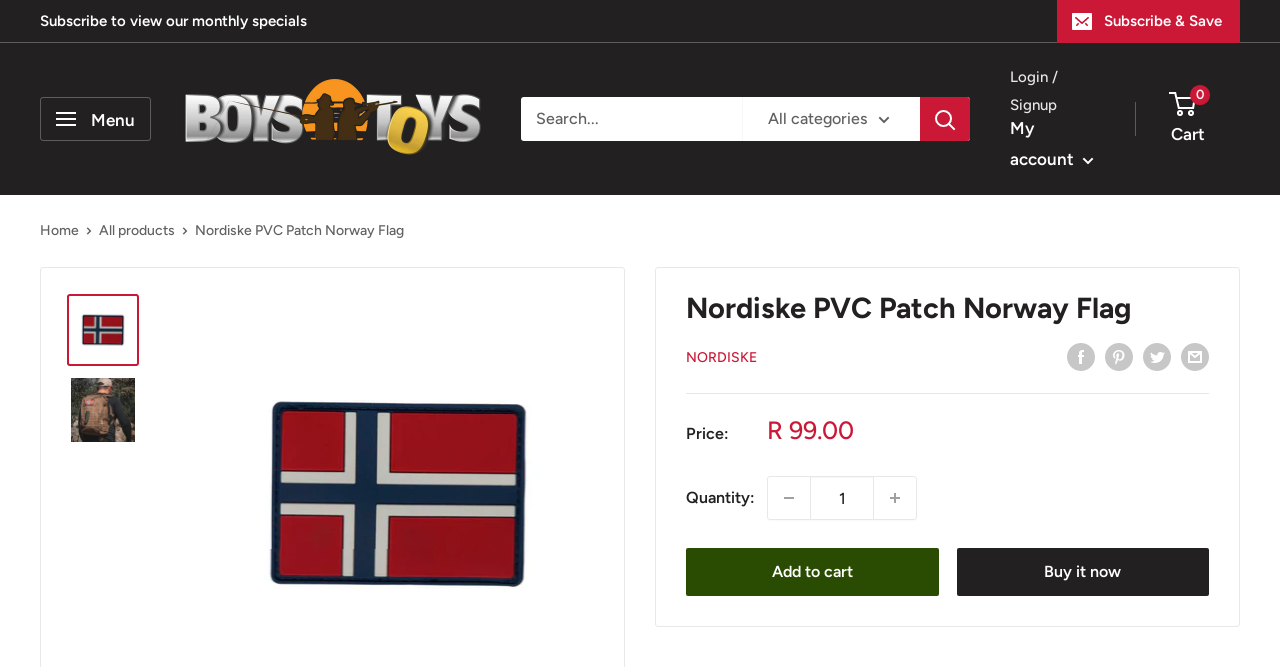

--- FILE ---
content_type: text/css
request_url: https://cdn.shopify.com/extensions/019bc5ef-6163-7f04-97b6-a31cd400bcd1/addly-786/assets/app.css
body_size: 2704
content:
.n9Upsells-Product-Block-Info::-webkit-scrollbar {width: 6px;}.n9Upsells-Product-Block-Info::-webkit-scrollbar-track {background-color: rgba(0,0,0,0.1); }.n9Upsells-Product-Block-Info::-webkit-scrollbar-thumb {background-color: rgba(0,0,0,0.2); }.n9Upsells-Product-FooterBox{display:flex;justify-content:space-evenly;width:100%}.N9ProductUpsellsModalFooter{display: flex; justify-content: space-between; border-radius: 0 0 10px 10px; padding: 10px 20px; }.N9ProductUpsellsModal_QuickView{position:absolute;top:50%;transform:translate(50%,-50%);border-radius:10px;width:50%;margin:0 auto;z-index:9999}.N9ProductUpsellsModalBody_QuickView{max-height:70vh;overflow-y:auto;padding:30px 0 0}.n9Upsells-Product-Container{display:flex}.n9Upsells-Product-Block{width:50%;padding:0 10px}.n9-quickview-product-img{width:100%;margin:0 auto;display: flex;max-width: 360px;padding: 2px 2px;height: auto;}.closeN9QuickView{color:#ed5a3d;font-size:40px;font-weight:700;position:fixed;top:-22px;right:10px;cursor:pointer}.modalUpsellProducts{position:fixed;z-index:9999999;left:0;top:0;width:100%;height:100%;background-color:rgba(0,0,0,.9);overflow:hidden;-webkit-transition:top .5s,opacity .5s;transition:top .5s,opacity .5s}.N9UpsellProductsModalFooter{display:flex;justify-content:space-between;border-top:1px solid #ccc;border-radius:0 0 10px 10px;padding:10px 20px;}.n9Upsells-Product-Block-Info{max-height:59vh;overflow-y:auto}@media only screen and (max-width:600px){.n9Upsells-Product-FooterBox{display:block;margin:0 auto;width:100%}.N9ProductUpsellsModalFooter{display: block;margin: 0 auto;}.N9ProductUpsellsModal_QuickView{transform:translate(0,-50%);width:100%;border-radius:7px}.N9ProductUpsellsModalBody_QuickView{max-height:80vh;overflow-y:auto;padding:30px 0 0;}.n9Upsells-Product-Container{display:block}.n9Upsells-Product-Block{width:100%;padding:0 10px}.n9-quickview-product-img{width:50%;display:block;margin:0 auto}.n9-quickview-btn-custom{width:100%;margin-top:10px !important;}.N9UpsellProductsModalFooter{display:block;margin:0 auto}.n9Upsells-Product-Block-Info{max-height:40vh;overflow-y:auto}}
.visually-hidden{position:absolute;width:1px;height:1px;padding:0;margin:-1px;overflow:hidden;clip:rect(0,0,0,0);white-space:nowrap;border:0}.img-fluid-n9-v2{max-width:100px;height:auto}@keyframes spinner-border{to{transform:rotate(360deg)}}.spinner-border{display:inline-block;width:1.5rem;height:1.5rem;vertical-align:-.125em;border:.15em solid currentColor;border-right-color:transparent;border-radius:50%;animation:.75s linear infinite spinner-border}n9-fbt{display:block;margin:10px 0;text-align:center;}.n9-fbt-product-list{list-style-type: none !important;display:flex;flex-wrap:wrap;margin:0 -.5rem;padding:0}.n9-fbt-product-item-layout2{list-style-type: none !important;width:100%;margin-bottom:10px !important;}.n9-fbt-product-price{margin:0 0 .5rem !important;}.n9-fbt-product-title{margin:0 0 .5rem !important;font-size:14px;}.n9-fbt-product-price-compare{letter-spacing: normal;opacity:.5;font-size:.875em;margin-right:5px !important;margin-left:5px !important;}.n9-fbt-variant-select{text-align:center;width:100%;padding:.25rem;line-height:normal;display:block;margin:0 auto !important;margin-bottom: .5rem !important;}.n9-fbt-variant-select:focus{outline:0;box-shadow:none}.n9-fbt-add-checkbox-wrapper{display:inline-flex;align-items:center}.n9-fbt-total-price-wrapper{margin:0 0 1rem !important;font-size:16px}.n9-fbt-btn-atc{margin-bottom:.5rem !important;}.n9-remove-href-styling{text-decoration:none;color:inherit}.n9-char-limiter{letter-spacing: normal;overflow:hidden;text-overflow:ellipsis;display:-webkit-box;-webkit-box-orient:vertical}.n9-product-a-layout2{display:flex;align-items:center;justify-content:center;}.n9-product-span{margin-left:calc(50% - 51px) !important;font-size:14px}.n9-product-select-layout2{border-radius:4px;margin:0 auto !important;}
.visually-hidden{position:absolute;width:1px;height:1px;padding:0;margin:-1px;overflow:hidden;clip:rect(0,0,0,0);white-space:nowrap;border:0}.titleCharLimit{letter-spacing: normal;overflow:hidden;text-overflow:ellipsis;display:-webkit-box;-webkit-box-orient:vertical}.img-fluid-n9-v2{max-width:100px;height:auto}@keyframes spinner-border{to{transform:rotate(360deg)}}.spinner-border{display:inline-block;width:1.5rem;height:1.5rem;vertical-align:-.125em;border:.15em solid currentColor;border-right-color:transparent;border-radius:50%;animation:.75s linear infinite spinner-border}n9-fbt{display:block;margin:10px 0;text-align:center}.n9-fbt-heading-title{margin:0 0 1rem !important;letter-spacing: normal;}.n9-fbt-product-list{list-style-type: none !important;display:flex;flex-wrap:wrap;margin:0 -.5rem;padding:0}.n9-fbt-product-item-layout3{list-style-type: none !important;padding:.5rem;margin:0 0 1rem !important;}.n9-fbt-product-price{margin:0 0 .5rem !important;}.n9-fbt-product-title{margin:0 0 .5rem !important;font-size:14px;}.n9-fbt-product-price-compare{letter-spacing: normal;opacity:.5;font-size:.875em;margin-right:5px !important;margin-left:5px !important;}.n9-fbt-variant-select{text-align:center;width:100%;padding:.25rem;line-height:normal;display:block;margin:0 auto !important;margin-bottom: .5rem !important;}.n9-fbt-variant-select:focus{outline:0;box-shadow:none}.n9-fbt-add-checkbox-wrapper{display:inline-flex;align-items:center}.n9-fbt-total-price-wrapper{margin:0 0 1rem !important;font-size:16px}.n9-fbt-btn-atc{margin-bottom:.5rem !important;}.removehrefStyling{text-decoration:none;color:inherit}.n9-product-list-layout3{display:block}.n9-product-item-layout3{width:90%;margin-left:10% !important;border-radius:6px;margin-bottom:0 !important;padding:10px}.n9-product-title-layout3{display:inline-block;max-width:100%}.n9-product-select-layout3{max-width:150px;border-radius:4px;margin:0 auto}.n9-product-checkbox-layout3{display:none}.n9-product-button-layout3{display:inline-block}.n9-product-connector-layout3{width:50%;margin-left:5.5% !important;height:20px;display:block;}.n9-total-div-layout3{margin-left:14.5% !important;}
.visually-hidden{position:absolute;width:1px;height:1px;padding:0;margin:-1px;overflow:hidden;clip:rect(0,0,0,0);white-space:nowrap;border:0}.img-fluid-n9-v2{max-width:100px;height:auto}@keyframes spinner-border{to{transform:rotate(360deg)}}.spinner-border{display:inline-block;width:1.5rem;height:1.5rem;vertical-align:-.125em;border:.15em solid currentColor;border-right-color:transparent;border-radius:50%;animation:.75s linear infinite spinner-border}n9-fbt{display:block;margin:10px 0;text-align:center;}.n9-fbt-product-list{list-style-type: none !important;display:flex;flex-wrap:wrap;margin:0 -.5rem;padding:0}.n9-fbt-product-item-layout4{width:33%;}.n9-fbt-product-title{margin:0 0 .5rem !important;font-size:14px;}.n9-fbt-product-price{margin:0 0 .5rem !important;}.n9-fbt-product-price-compare{letter-spacing: normal;opacity:.5;font-size:.875em;margin-right:5px !important;margin-left:5px !important;}.n9-fbt-variant-select{text-align:center;width:100%;padding:.25rem;line-height:normal;display:block;margin:0 auto !important;margin-bottom: .5rem !important;}.n9-fbt-variant-select:focus{outline:0;box-shadow:none}.n9-fbt-add-checkbox-wrapper{display:inline-flex;align-items:center}.n9-fbt-total-price-wrapper{margin:0 0 1rem !important;font-size:16px}.n9-fbt-btn-atc{margin-bottom:.5rem !important;}.removehrefStyling{text-decoration:none;color:inherit}.n9-product-list-layout4{display:block}.n9-product-item-layout4{width:100%;border-radius:0;margin-bottom:0 !important;padding:10px;cursor:col-resize}.n9-product-title-layout4{display:inline-block;max-width:90%;margin-top:2% !important;}.n9-product-select-layout4{max-width:80%;border-radius:4px;margin:5px auto !important;}.n9-product-price-layout4{display:block;}.n9-product-btnDiv-layout4{display:block;width:100%;margin-top:5px !important;}.n9-product-btnDiv2-layout4{display:flex;justify-content:center;width:100%}.n9-product-connector-layout4{width:50%;height:20px;display:block;border-right:2px dashed grey}.titleCharLimit{letter-spacing: normal;overflow:hidden;text-overflow:ellipsis;display:-webkit-box;-webkit-box-orient:vertical}.n9ArrowPosModification{margin-top:14% !important;}.splide__pagination__page.is-active{background:#858585;transform:scale(1.4);z-index:1}
.n9-copy {position: relative;padding: 8px 0;}.n9-copy-message {top: 1px;left: 50%;margin-bottom: -5px !important;transform: translate(-50%, -100%);position: absolute;display: none;width: auto;white-space: nowrap;font-size: 12px;background-color: black;color: white;padding: 2px 6px;border-radius: 2px;}.n9-copy-message:after, .n9-copy-message:before {content: \'\';}.n9-copy-message:before {top: 100%;left: 50%;border: solid transparent;height: 0;width: 0;position: absolute;pointer-events: none;border-color: rgba(0, 0, 0, 0);border-top-color: #000;border-width: 4px;margin-left: -4px !important;}.n9-copy:hover .n9-copy-message, .n9-copy:focus .n9-copy-message, .n9-copy:focus-within .n9-copy-message {display: block;}
.n9_blink {animation: blinker 1s linear infinite;}@keyframes blinker {50% {opacity: 0;}} .n9-pricing-holder-individual{margin-bottom:5px !important;} .n9Upsells-Product-Block-Info img { width: 100% !important; } .n9Upsells-Product-Block-Info iframe { max-width: 600px; }
.n9-fbt-product-price-compare-layout9 { opacity: 1 !important; font-size: initial !important; }

.n9-fbt-variant-select{ height: 26px !important; min-height: 26px !important; font-size: 14px !important; letter-spacing: normal; appearance: auto !important; }
.n9-fbt-ul-layout7 { display: flex; justify-content: space-evenly; }
.n9-product-item-layout7 { flex: 0 0 calc(20% - 1px); }

.n9-product-img-layout4-v2 { object-fit: cover; object-position: center center; vertical-align: middle; } .n9-product-right-layout4-v2 { width: 180px; }.n9-product-list-layout4-v2 {display: block}.n9-product-item-layout4-v2 {padding: .5rem;margin: 0 0 1rem !important;width: 100%;margin-left: 0 !important;border-radius: 6px;margin-bottom: 0 !important;padding: 10px;max-width: 550px;margin: 0 auto;}.n9-product-title-layout4-v2 {display: inline-block;max-width: 100%}.n9-product-select-layout4-v2 {max-width: 150px;border-radius: 4px;margin: 0 auto;}.n9-product-checkbox-layout4-v2 {display: none}.n9-product-button-layout4-v2 {display: inline-block}.n9-product-connector-layout4-v2 {width: 50%;margin-left: 0 !important;height: 20px;display: block;}.n9-total-div-layout4-v2 {margin-left: 0 !important;}.n9-total-div-layout3 {margin-left: 0 !important; } 
.n9-fbt-rightColumn-layout7 { width: 100%; margin-top: -55px !important; max-width: 270px; } .n9-product-a-layout7 {display: flex;align-items: center;justify-content:center;cursor: pointer;}.n9-product-span {margin-left: calc(50% - 51px) !important;font-size:14px;}.n9-product-select-layout7 {max-width: 100%;border-radius: 4px;margin: 0 auto !important;}.n9-fbt-mainColumnHolder-layout7 { display: flex;justify-content: center;align-items: center;width: 100%; } @media only screen and (max-width:600px){.n9-fbt-mainColumnHolder-layout7{display: block;margin: 0 auto;} .n9-fbt-rightColumn-layout7 { margin-top: 0px !important; max-width: 100%; }}
.n9-fbt-ul-layout7 .n9_fbt_plus_li_b { top: 30% !important; }
.n9-product-item-layout8 { margin-left: 0 !important; padding-bottom: 10px; }.n9-fbt-divHolder-layout8 { cursor: pointer; display: flex; justify-content: space-between; margin-top: 5px !important; }.n9-fbt-column1-layout8 { display: flex; align-items: center; justify-content: center; }.n9-fbt-column2-holder-left_right-layout8 { display: flex; align-items: center; justify-content: center; }.n9-fbt-title-layout8{line-height: normal;max-width: 175px;margin-bottom: 0px !important;}.n9-fbt-column2-holder-layout8{align-items: center;height: 100%;display: grid;}.n9-product-img-layout8{object-fit: cover; object-position: center center; vertical-align: middle;}.n9-pricing-holder-layout8 { margin-bottom: 0 !important; margin-top: 10px !important; }/*.n9-fbt-product-price-final-layout8 { font-weight: bold; }*/.n9-product-img-block-layout8 {border-radius: 10px;border: none;width: auto;height: 100px;display: block;margin: 0 auto;margin-left: 0 !important;}.n9-product-list-layout8 {display: block}.n9-product-item-layout8 {width: 100%;margin-left: 0 !important;border-radius: 0px;margin-bottom: 0 !important;padding: 10px;}.n9-product-title-layout8 {display: inline-block;max-width: 100%;}.n9-product-select-layout8 {width: 100%;max-width: 150px;border-radius: 4px;margin: 0 auto;}.n9-fbt-add-checkbox-text-layout8{display: none;letter-spacing: normal;}.n9-fbt-add-checkbox-layout8{cursor: pointer;}.n9-product-button-layout8 {display: inline-block;}.n9-total-div-layout8 {margin-left: 0 !important;} .n9-fbt-column2-layout8 { width: 180px; }
.n9-product-item-layout9 { margin-left: 0 !important; padding-bottom: 10px; } .n9-fbt-columnHold-layout9 {display: flex; justify-content: space-between; width: 100%; padding: 10px; } .n9-fbt-divHolder-layout9 { cursor: pointer; display: flex; /*justify-content: space-between;*/ margin-top: 5px !important; }.n9-fbt-column1-layout9 { display: flex; align-items: center; justify-content: center; padding: 0 15px 0; }.n9-fbt-column2-holder-left_right-layout9 { display: flex; align-items: center; justify-content: start; }.n9-fbt-title-layout9{line-height: normal;/*max-width: 175px;*/margin-bottom: 5px !important; font-size: 15px; text-align: left; }.n9-fbt-column2-holder-layout9{align-items: center;height: 100%;display: grid;}.n9-product-img-layout9{object-fit: cover; object-position: center center; vertical-align: middle;}.n9-pricing-holder-layout9 { display: flex !important; margin-bottom: 0 !important; margin-top: 10px !important; }/*.n9-fbt-product-price-final-layout9 { font-weight: bold; }*/.n9-product-img-block-layout9 {border-radius: 10px;border: none;width: auto;height: 100px;display: block;margin: 0 auto;margin-left: 0 !important;}.n9-product-list-layout9 {display: block}.n9-product-item-layout9 {width: 100%;margin-left: 0 !important;border-radius: 0px;margin-bottom: 0 !important;}.n9-product-title-layout9 {display: inline-block;max-width: 100%;}.n9-product-select-layout9 {width: 100%;max-width: 150px;border-radius: 4px;margin: 0 auto;}.n9-fbt-add-checkbox-text-layout9{display: none;letter-spacing: normal;}.n9-fbt-add-checkbox-layout9{cursor: pointer;}.n9-product-button-layout9 {display: inline-block;}.n9-total-div-layout9 {margin-left: 0 !important;} .n9-fbt-column2-layout9 { width: 100%; }
.n9_bundlesLayout_10 #addlyBranding { margin-top: 10px; } .n9_bundlesLayout_10 .n9-fbt-total-price-text-normal { display: none; } .n9_bundlesLayout_10 .n9-fbt-total-price-text-discount { display: none; } .n9-product-item-layout10 { margin-left: 0 !important; } .n9-fbt-columnHold-layout10 {display: flex; justify-content: space-between; width: 100%; padding: 10px; } .n9-fbt-divHolder-layout10 { cursor: pointer; display: flex; /*justify-content: space-between;*/ margin-top: 5px !important; }.n9-fbt-column1-layout10 { display: flex; align-items: center; justify-content: center; padding: 0 15px 0 0; }.n9-fbt-column2-holder-left_right-layout10 { display: flex; align-items: center; justify-content: start; }.n9-fbt-title-layout10{line-height: normal; font-size: 15px; }.n9-fbt-column2-holder-layout10{align-items: center;height: 100%;display: grid;}.n9-product-img-layout10{object-fit: cover; object-position: center center; vertical-align: middle;}.n9-pricing-holder-layout10 { display: none !important; margin-bottom: 0 !important; margin-top: 10px !important; }/*.n9-fbt-product-price-final-layout10 { font-weight: bold; }*/.n9-product-img-block-layout10 {border-radius: 10px;border: none;width: auto;height: 100px;display: block;margin: 0 auto;margin-left: 0 !important;}.n9-product-list-layout10 {display: block}.n9-product-item-layout10 {width: 100%;margin-left: 0 !important;border-radius: 0px;margin-bottom: 0 !important;}.n9-product-title-layout10 {display: inline-block;max-width: 100%;}.n9-product-select-layout10 {width: 100%;max-width: 150px;border-radius: 4px;margin: 0 auto;}.n9-fbt-add-checkbox-text-layout10{display: none;letter-spacing: normal;}.n9-fbt-add-checkbox-layout10{cursor: pointer;}.n9-product-button-layout10 {display: inline-block;}.n9-total-div-layout10 {margin-left: 0 !important;} .n9-fbt-column2-layout10 { width: 100%; } .n9-product-line-layout10 { display: flex; align-items: center; position: relative; }  .n9-total-div-layout10 { display: flex; justify-content: space-between; margin-top: 15px; } .n9_bundlesLayout_10 .n9-fbt-btn-atc{width: auto !important;margin: 0 !important;} .n9-total-div-layout10 span:empty{display: none;} .n9-total-div-layout10 .n9-fbt-total-price-wrapper { margin: 0 !important; display: flex; align-items: center; } .n9-total-div-layout10 .n9-fbt-total-price-text-discount { font-size: initial; }
.n9_bundlesLayout_11 #addlyBranding { margin-top: 10px; } .n9_bundlesLayout_11 .n9-fbt-total-price-text-normal { display: none; } .n9-product-item-layout11 { margin-left: 0 !important; } .n9-fbt-columnHold-layout11 {display: flex; justify-content: space-between; width: 100%; padding: 10px; } .n9-fbt-divHolder-layout11 { cursor: pointer; display: flex; /*justify-content: space-between;*/ margin-top: 5px !important; }.n9-fbt-column1-layout11 { display: flex; align-items: center; justify-content: center; padding: 0 15px 0 0; }.n9-fbt-column2-holder-left_right-layout11 { display: flex; align-items: center; justify-content: start; }.n9-fbt-title-layout11{line-height: normal; font-size: 15px; }.n9-fbt-column2-holder-layout11{align-items: center;height: 100%;display: grid;}.n9-product-img-layout11{object-fit: cover; object-position: center center; vertical-align: middle;}.n9-pricing-holder-layout11 { display: none !important; margin-bottom: 0 !important; margin-top: 10px !important; }/*.n9-fbt-product-price-final-layout11 { font-weight: bold; }*/.n9-product-img-block-layout11 {border-radius: 10px;border: none;width: auto;height: 100px;display: block;margin: 0 auto;margin-left: 0 !important;}.n9-product-list-layout11 {display: block}.n9-product-item-layout11 {width: 100%;margin-left: 0 !important;border-radius: 0px;margin-bottom: 0 !important;}.n9-product-title-layout11 {display: inline-block;max-width: 100%;}.n9-product-select-layout11 {width: 100%;max-width: 150px;border-radius: 4px;margin: 0 auto;}.n9-fbt-add-checkbox-text-layout11{display: none;letter-spacing: normal;}.n9-fbt-add-checkbox-layout11{cursor: pointer;}.n9-product-button-layout11 {display: inline-block;}.n9-total-div-layout11 {margin-left: 0 !important;} .n9-fbt-column2-layout11 { width: 100%; } .n9-product-line-layout11 { display: flex; align-items: center; position: relative; }  .n9-total-div-layout11 { display: flex; justify-content: space-between; margin-top: 15px; } .n9_bundlesLayout_11 .n9-fbt-btn-atc{width: auto !important;margin: 0 !important;} .n9-total-div-layout11 span:empty{display: none;} .n9-total-div-layout11 .n9-fbt-total-price-wrapper { margin: 0 !important; display: flex; align-items: center; } .n9-total-div-layout11 .n9-fbt-total-price-text-discount { font-size: initial; } .n9_bundlesLayout_11 .n9-fbt-total-price-text-discount { display: none; }

.n9-fbt-add-checkbox-text { margin: 0; padding: 0; letter-spacing: normal; }

.n9_fbt_plus_li { width: 9px; font-size: 13px; position: relative; justify-content: center; }
.n9_fbt_plus_li_b { color: #444444;display: flex;align-items: baseline; justify-content: center;top: 22%;position: absolute;transform: translateY(-50%);height: auto; }

.n9-fbt-product-list-prod2 .n9_fbt_plus_li{width: 20px; font-size: 18px;}
.n9-fbt-product-list-prod2 .n9_fbt_plus_li_b{top: 25%;}

.n9-fbt-product7-list-prod2 { max-width: 550px; }

.n9-fbt-ul-layout7 .n9_fbt_plus_li { width: 13px; font-size: 15px; }

@media only screen and (max-width:600px)
{
    .n9-fbt-product7-list-prod2 .n9_fbt_plus_li_b{top: 25%;}
}

.n9-fbt-add-checkbox
{
    display: block !important;
    position: initial !important;
    appearance: auto !important;
    margin-right: 7px !important;
}

.n9-fbt-add-checkbox::before { opacity: 0; display: none; }
.n9-fbt-add-checkbox::after { opacity: 0; display: none; }

.n9-fbt-product-price { letter-spacing: normal; }

.n9-fbt-total-price-line1 { letter-spacing: normal; }
.n9-fbt-total-price-line2 { letter-spacing: normal; }
.n9-fbt-btn-atc { letter-spacing: normal; }
.n9-fbt-btn-custom { letter-spacing: normal; }

n9-fbt li::before { display: none !important; }
n9-cross li::before { display: none !important; }

.n9-custom-dropdown-content a[disabled] {
    color: #999;
}

.n9-custom-dropdown-content a.selected {
    background-color: #e0e0e0;
}

.n9-custom-dropdown-content a.selected:hover {
    background-color: #e0e0e0; 
}

.n9-custom-dropdown {
    position: relative;
    display: inline-block;
    border: 1px solid #ccc;
    border-radius: 4px;
    cursor: pointer;
    width: 100%;
    max-width: 115px;
}

.n9-custom-dropdown span {
    display: inline-block;
    max-width: calc(100% - 20px);
    width: 100%;
    overflow: hidden;
    text-overflow: ellipsis;
    white-space: nowrap;
    padding: 5px 8px 3px 1px;
    height: 21px;
    text-align: center;
    font-size: 12px;
}

.n9-custom-dropdown:after {
    content: "";
    position: absolute;
    top: calc(50% - 2px);
    right: 8px;
    width: 0;
    height: 0;
    border-left: 4px solid transparent;
    border-right: 4px solid transparent;
    border-top: 4px solid black;
}

.n9-custom-dropdown-content {
    position: absolute;
    background-color: #f9f9f9;
    width: auto;
    min-width: 170px;
    box-shadow: 0px 8px 16px 0px rgba(0,0,0,0.2);
    z-index: 1;
    border: 1px solid #ccc;
    display: none;
    z-index: 999;
    max-height: 190px;
    overflow-y: auto;
}

.n9-custom-dropdown-content.n9show {
    display: block;
}

.n9-custom-dropdown-content a {
    color: black;
    padding: 6px 16px;
    display: block;
    text-align: center;
    cursor: pointer !important;
    max-width: 190px;
    white-space: nowrap;
    overflow: hidden;
    text-overflow: ellipsis;
    text-decoration: none !important;
    font-size: 12px;
}

.n9-custom-dropdown-content a:hover {
    background-color: #f1f1f1;
}

.n9_button_loader 
{
    border: 2px solid rgba(255, 255, 255, 0.9);
    border-left-color: #333;
    border-radius: 50%;
    width: 10px;
    height: 10px;
    animation: n9Spin 1s linear infinite;
    display: inline-block;
}

@keyframes n9Spin 
{
    0% 
    {
        transform: rotate(0deg);
    }
    100% 
    {
        transform: rotate(360deg);
    }
}


n9-fbt .splide:not(.is-overflow) .splide__arrows 
{
    display: none;
}

n9-fbt .splide:not( .is-overflow ) .splide__list 
{
    justify-content: center;
}

n9-cross .splide:not(.is-overflow) .splide__arrows 
{
    display: none;
}

n9-cross .splide:not( .is-overflow ) .splide__list 
{
    justify-content: center;
}

/*.splide .splide__list 
{
    justify-content: center;
}*/

.n9-fbt-leftColumn-layout7 { width: 100%; }

n9-cross{display:block;margin:10px 0;text-align:center;}

.n9Money:has(.money[bucks-currency]) .n9Currency 
{
    display: none;
}
.n9Money:has(.money[doubly-currency]) .n9Currency 
{
    display: none;
}
.n9Money:has(.money.bacurr-money) .n9Currency 
{
    display: none;
}
.n9Money:has(.cvc-money-done) .n9Currency 
{
    display: none;
}